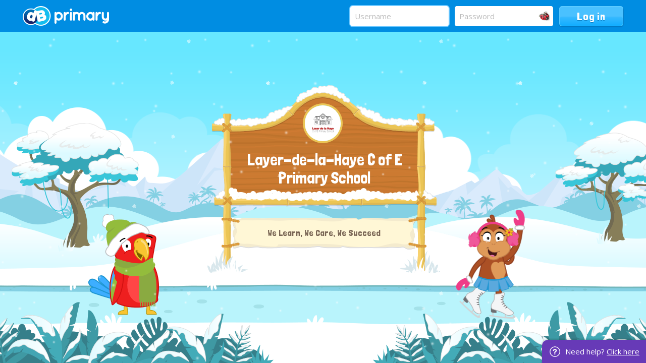

--- FILE ---
content_type: text/css
request_url: https://layer-de-la-haye.essex.sch.uk/service/util/custom/themecss?path=primary/ks1&skin=standard&style=blue&actionUrl=/service/util/custom&stage=login&browser=Chrome&version=95-555
body_size: 5204
content:
@media print{body{background-image:none !important}.doNotPrint{display:none}input[type=submit]{display:none !important}.action-panel,.portlet-admin-corner,.portlet-top-decoration,.portlet-bottom-decoration,.panel-top-decoration,.panel-bottom-decoration,.btn-container{background:none !important;box-shadow:none !important;display:none !important}.portlet-left-decoration,.portlet-right-decoration,.portlet-content,.portlet-box,.panel-left-decoration,.panel-right-decoration{border:0 none !important;box-shadow:none !important;background:none !important;padding:0 !important}.portlet-container{border:0 none !important;background:none !important;box-shadow:none !important;margin:0 !important}.portlet-box{border:0 none !important;background:none !important;box-shadow:none !important;border:none !important}.content-panel.panel-container{border:0 none !important;background:none !important;box-shadow:none !important;border:none !important}.app-container,.portlet-container,.page-container,div.floatingPanel.floatingMail,.mailDisplayPanel,#contentWrapper{overflow:visible !important;position:static !important}}html,body,div,span,applet,object,iframe,h1,h2,h3,h4,h5,h6,p,blockquote,pre,a,abbr,acronym,address,big,cite,code,del,dfn,em,img,ins,kbd,q,s,samp,small,strike,strong,sub,sup,tt,var,b,u,i,center,dl,dt,dd,ol,ul,li,form,label,legend,caption,tbody,tfoot,thead,tr,th,td,article,aside,canvas,details,embed,figure,figcaption,footer,header,hgroup,menu,nav,output,ruby,section,summary,time,mark,audio,video{margin:0;padding:0;outline:0 none}html{height:100%}body{line-height:1.2;font-family:SassoonSans,Arial,Helvetica,sans-serif}ol,ul{list-style:none}p{margin:1em 0}label{font-weight:bold}img{border:0}a.hover:link,a.hover:visited{text-decoration:none;color:#000}a.hover:hover{text-decoration:underline}a.decorated{text-decoration:underline !important}a.decoration:link,a.decoration:visited,a.decoration:focus,a.decoration:hover,a.decoration:active{text-decoration:underline;color:#000}.structural{position:absolute;left:-9999px}.cropped{overflow:hidden;padding-bottom:2px}.template{display:none}blockquote{font-style:italic;padding:2px 8px 2px 20px;border-left:solid #ccc 5px;margin:2em}@-webkit-keyframes loadingSpinner{0%{-webkit-transform:rotate(0)}100%{-webkit-transform:rotate(360deg)}}@keyframes loadingSpinner{0%{transform:rotate(0)}100%{transform:rotate(360deg)}}.loading svg{-webkit-animation:loadingSpinner 700ms linear infinite;animation:loadingSpinner 700ms linear infinite}.moderation-toggle-holder{box-sizing:border-box;display:block;position:absolute;width:200px;height:34px;text-align:right;padding-right:75px;z-index:100;line-height:34px}#mod-btn{box-sizing:border-box;display:block;position:absolute;width:70px;height:34px;background-color:white;border-radius:50px;border:2px solid;right:0;top:0;text-align:left;text-indent:10px;line-height:30px}#mod-btn:hover{cursor:pointer}#mod-btn:after{content:"";position:absolute;display:block;width:24px;height:24px;border-radius:100%;top:3px;right:3px}#mod-btn.moderation-on{border-color:#90e19b}#mod-btn.moderation-off{border-color:#d34b4b;text-indent:31px}#mod-btn.moderation-on:after{background-color:#90e19b}#mod-btn.moderation-off:after{background-color:#d34b4b;right:39px}@font-face{font-family:'SassoonSans';src:url('/service/util/custom/fonts/sassosan-webfont.eot');src:url('/service/util/custom/fonts/sassosan-webfont.eot?#iefix') format('embedded-opentype'),url('/service/util/custom/fonts/sassosan-webfont.woff') format('woff'),url('/service/util/custom/fonts/sassosan-webfont.ttf') format('truetype'),url('/service/util/custom/fonts/sassosan-webfont.svg#SassoonSansRgRegular') format('svg');font-weight:normal;font-style:normal}@font-face{font-family:'SassoonSans';src:url('/service/util/custom/fonts/sassosanbol-webfont.eot');src:url('/service/util/custom/fonts/sassosanbol-webfont.eot?#iefix') format('embedded-opentype'),url('/service/util/custom/fonts/sassosanbol-webfont.woff') format('woff'),url('/service/util/custom/fonts/sassosanbol-webfont.ttf') format('truetype'),url('/service/util/custom/fonts/sassosanbol-webfont.svg#SassoonSansRgBold') format('svg');font-weight:900;font-style:normal}@font-face{font-family:'SassoonSans';src:url('/service/util/custom/fonts/sassosanmed-webfont.eot');src:url('/service/util/custom/fonts/sassosanmed-webfont.eot?#iefix') format('embedded-opentype'),url('/service/util/custom/fonts/sassosanmed-webfont.woff') format('woff'),url('/service/util/custom/fonts/sassosanmed-webfont.ttf') format('truetype'),url('/service/util/custom/fonts/sassosanmed-webfont.svg#SassoonSansMdRegular') format('svg');font-weight:bold;font-style:normal}@font-face{font-family:'SassoonSansBolder';src:url('/service/util/custom/fonts/sassosanmed-webfont.eot');src:url('/service/util/custom/fonts/sassosanmed-webfont.eot?#iefix') format('embedded-opentype'),url('/service/util/custom/fonts/sassosanmed-webfont.woff') format('woff'),url('/service/util/custom/fonts/sassosanmed-webfont.ttf') format('truetype'),url('/service/util/custom/fonts/sassosanmed-webfont.svg#SassoonSansMdRegular') format('svg');font-weight:normal}@font-face{font-family:'SassoonSansSlope';src:url('/service/util/custom/fonts/sassosanslomed-webfont.eot');src:url('/service/util/custom/fonts/sassosanslomed-webfont.eot?#iefix') format('embedded-opentype'),url('/service/util/custom/fonts/sassosanslomed-webfont.woff') format('woff'),url('/service/util/custom/fonts/sassosanslomed-webfont.ttf') format('truetype'),url('/service/util/custom/fonts/sassosanslomed-webfont.svg#SassoonSansSlopeMdRegular') format('svg');font-weight:normal;font-style:normal}@font-face{font-family:'SassoonSansSlope';src:url('/service/util/custom/fonts/sassosanslobol-webfont.eot');src:url('/service/util/custom/fonts/sassosanslobol-webfont.eot?#iefix') format('embedded-opentype'),url('/service/util/custom/fonts/sassosanslobol-webfont.woff') format('woff'),url('/service/util/custom/fonts/sassosanslobol-webfont.ttf') format('truetype'),url('/service/util/custom/fonts/sassosanslobol-webfont.svg#SassoonSansSlopeRgBold') format('svg');font-weight:bold;font-style:normal}@font-face{font-family:'SassoonSansSlope';src:url('/service/util/custom/fonts/sassosanslo-webfont.eot');src:url('/service/util/custom/fonts/sassosanslo-webfont.eot?#iefix') format('embedded-opentype'),url('/service/util/custom/fonts/sassosanslo-webfont.woff') format('woff'),url('/service/util/custom/fonts/sassosanslo-webfont.ttf') format('truetype'),url('/service/util/custom/fonts/sassosanslo-webfont.svg#SassoonSansSlopeRgRegular') format('svg');font-weight:100;font-style:normal}@font-face{font-family:'SassoonInfant';src:url('/service/util/custom/fonts/sassooninfant-webfont.eot');src:url('/service/util/custom/fonts/sassooninfant-webfont.eot?#iefix') format('embedded-opentype'),url('/service/util/custom/fonts/sassooninfant-webfont.woff') format('woff'),url('/service/util/custom/fonts/sassooninfant-webfont.ttf') format('truetype'),url('/service/util/custom/fonts/sassooninfant-webfont.svg#SassoonInfantRgRegular') format('svg');font-weight:normal;font-style:normal}@font-face{font-family:'SassoonInfantLine';src:url('/service/util/custom/fonts/sassooninfantline-webfont.eot');src:url('/service/util/custom/fonts/sassooninfantline-webfont.eot?#iefix') format('embedded-opentype'),url('/service/util/custom/fonts/sassooninfantline-webfont.woff') format('woff'),url('/service/util/custom/fonts/sassooninfantline-webfont.ttf') format('truetype'),url('/service/util/custom/fonts/sassooninfantline-webfont.svg#SassoonInfantLineRegular') format('svg');font-weight:normal;font-style:normal}@font-face{font-family:'SassoonInfant';src:url('/service/util/custom/fonts/sassoinfbol-webfont.eot');src:url('/service/util/custom/fonts/sassoinfbol-webfont.eot?#iefix') format('embedded-opentype'),url('/service/util/custom/fonts/sassoinfbol-webfont.woff') format('woff'),url('/service/util/custom/fonts/sassoinfbol-webfont.ttf') format('truetype'),url('/service/util/custom/fonts/sassoinfbol-webfont.svg#SassoonInfantRgBold') format('svg');font-weight:900;font-style:normal}@font-face{font-family:'SassoonInfant';src:url('/service/util/custom/fonts/sassoinfmed-webfont.eot');src:url('/service/util/custom/fonts/sassoinfmed-webfont.eot?#iefix') format('embedded-opentype'),url('/service/util/custom/fonts/sassoinfmed-webfont.woff') format('woff'),url('/service/util/custom/fonts/sassoinfmed-webfont.ttf') format('truetype'),url('/service/util/custom/fonts/sassoinfmed-webfont.svg#SassoonInfantMdMedium') format('svg');font-weight:bold;font-style:normal}::-webkit-selection{background:#cbe8ff}::-moz-selection{background:#cbe8ff}::-ms-selection{background:#cbe8ff}::selection{background:#cbe8ff}::-webkit-input-placeholder{color:#BBB}:-moz-placeholder{color:#BBB}::-moz-placeholder{color:#BBB}:-ms-input-placeholder{color:#BBB}.input_login:-ms-clear{display:none}.input_login::-ms-clear{display:none}*,*:before,*:after{box-sizing:border-box;color:#444;line-height:1.6;font-family:'Open Sans',sans-serif;font-size:15px;outline:0 none}html,body{margin:0;padding:0}.login-icon{background-size:40px;height:40px;width:40px;font-size:0;margin-right:14px;text-indent:-3000em}.login-icon.google{background-image:url(/service/util/custom/images/primary/login/2014/google-icon.png)}.login-icon.office-365{background-image:url(/service/util/custom/images/primary/login/2014/office365-icon.png)}.login-icon.n4l{background-image:url(/service/util/custom/images/primary/login/2014/n4l-icon.png)}.login-icon.dbOAuth{background-image:url(/service/util/custom/images/primary/login/2014/n4l-icon.png)}.removePasswordMask{cursor:pointer;display:block;position:absolute;width:25px;height:22px;background:transparent url(/service/util/custom/images/primary/login/2014/eye.png) no-repeat 0 0;top:8px;right:18px;background-position:-25px 0}.removePasswordMask.smartmode:hover{background-position:-25px 0}.removePasswordMask.smartmode{background-position:0 0}.removePasswordMask:hover{background-position:0 0}body.user_background .background_overlay{background-image:none}.login_title_content{position:absolute;left:50%;width:360px;margin-left:-180px;text-align:center;bottom:462px;display:block;z-index:9999}.login_title_content *{font-family:'Londrina Solid',cursive}#school_logo{position:absolute;top:-34px;left:144px;border-radius:100px;height:71px;background:#FFF}#schoolTitle{position:absolute;left:3px;right:10px;top:41px;width:100%;display:table;height:102px}#schoolTitle a{color:#FFF;font-size:32px;line-height:36px;display:table-cell;vertical-align:middle;text-decoration:none}#schoolTitle a:hover{text-decoration:underline}.sub-title{background:url(/service/util/custom/images/primary/login/2014/summer/tag_banner.png) no-repeat 0 0;position:absolute;top:147px;left:-24px;width:406px;height:68px;padding-bottom:6px;display:table;overflow:hidden}.sub-title>span{display:table-cell;vertical-align:middle;text-align:center;width:100%;font-size:18px;line-height:22px;color:#7a6655;padding:0 34px}#login_background{position:absolute;overflow:hidden;width:100%;top:0;height:100%;z-index:-101;background:#cde8f8;right:0;left:0}.top-bar{background:#008de2;height:63px;left:0;position:absolute;right:0;top:0}.top-bar .wrapper{max-width:1220px;margin:0 auto}.top-bar .wrapper>.grid_12{margin:0 15px;position:relative}.top-bar .wrapper>.grid_12:after{content:" ";clear:both;display:table}.top-bar .wrapper .left{float:left}.top-bar .wrapper .right{float:right}.top-bar .logo{display:block;position:absolute;top:12px;left:0;width:171px}.top-bar .logo>img{max-width:100%;outline:0 none;border:0 none}body.noplatform .top-bar .logo{background:url(/service/util/custom/noplatform/images/hub-logo-retina.png) no-repeat;background-size:cover;height:40px;width:132px;top:11px}body.noplatform .top-bar .logo img{display:none}.top-bar .login-form{position:absolute;right:0;top:12px}.top-bar .login-form .inputs,.top-bar .login-form .actions{position:relative}.top-bar .login-form *{float:left}#login_error{background:#ff8d0b;position:fixed;left:0;color:#fff;right:0;padding:13px 15px;top:63px;text-align:center}#login_error>span{float:none;color:#fff}.top-bar .login-form .inputs input{border:0 none;box-shadow:0 0 0 50px #FFF inset;background:#FFF;padding:8px 9px;outline:0 none;margin:0 12px 0 0;height:40px;border-radius:5px;width:195px}.top-bar .picture-login-link{background:#fff;position:absolute;top:30px;right:-119px;width:140px;text-align:center;visibility:hidden;opacity:0;-webkit-transition:all 350ms;-moz-transition:all 350ms;transition:all 350ms;border-radius:16px;box-shadow:-2px -2px 2px rgba(0,0,0,0.1) inset;text-decoration:none;color:rgba(0,0,0,0);height:110px;width:115px}.top-bar .picture-login-link:after{content:" ";position:absolute;top:-18px;left:50%;margin-left:-10px;border:10px solid rgba(0,0,0,0);border-bottom:10px solid #fff}.top-bar .picture-login-link:before{background-repeat:no-repeat;background-position:center;background-size:90px;content:" ";position:absolute;top:0;left:0;right:0;bottom:0;border-radius:100px;-webkit-animation:pulseOpacity 1.5s infinite;-moz-animation:pulseOpacity 1.5s infinite;animation:pulseOpacity 1.5s infinite}.top-bar .picture-login-link.animals:before{background-image:url(/service/util/custom/images/primary/login/2014/animals-picture-login-90x90.png)}.top-bar .picture-login-link.hcshapes:before{background-image:url(/service/util/custom/images/primary/login/2014/shapes-picture-login-90x90.png)}.top-bar .picture-login-link.fruit:before{background-image:url(/service/util/custom/images/primary/login/2014/fruits-picture-login-90x90.png)}@media only screen and (-webkit-min-device-pixel-ratio:2),only screen and (min--moz-device-pixel-ratio:2),only screen and (-o-min-device-pixel-ratio:2/1),only screen and (min-device-pixel-ratio:2),only screen and (min-resolution:192dpi),only screen and (min-resolution:2dppx){.top-bar .picture-login-link.animals:before{background-image:url(/service/util/custom/images/primary/login/2014/animals-picture-login-180x180.png)}.top-bar .picture-login-link.hcshapes:before{background-image:url(/service/util/custom/images/primary/login/2014/shapes-picture-login-180x180.png)}.top-bar .picture-login-link.fruit:before{background-image:url(/service/util/custom/images/primary/login/2014/fruits-picture-login-180x180.png)}}@-webkit-keyframes pulseOpacity{0%,100%{opacity:1}50%{opacity:.35}}@-moz-keyframes pulseOpacity{0%,100%{opacity:1}50%{opacity:.35}}@keyframes pulseOpacity{0%,100%{opacity:1}50%{opacity:.35}}.top-bar .picture-login-link.active{visibility:visible;opacity:1;top:70px}.top-bar .picture-login-link.active ~ .input_login,.top-bar .picture-login-link.active ~ .removePasswordMask{-webkit-transition:450ms all;-moz-transition:450ms all;transition:450ms all;opacity:.45;pointer-events:none;color:transparent !important}.top-bar .login-form .inputs input#password{font-size:18px}.top-bar .login-form .inputs input.myTextField{padding-right:33px}.top-bar .login-form .inputs input:active,.top-bar .login-form .inputs input:focus{background:#FFF;box-shadow:0 0 0 50px #FFF inset,0 0 0 2px #6dc8ff}.top-bar .login-form .actions input{cursor:pointer;background:#3bbbff;background:linear-gradient(to bottom,#3bbbff 0%,#3bbbff 50%,#0facff 100%);box-shadow:0 21px rgba(91,199,255,0.5) inset,0 1px 1px 1px #5fceff inset,0 -1px 0 #3ac3ff inset,0 1px 1px 1px #007ac5;text-shadow:0 1px #0b7ec3;color:#FFF;background-size:133px;font-family:'Londrina Solid',cursive;font-weight:400 !important;border:0 none;height:40px;outline:0 none;font-size:22px;border-radius:6px;padding:0 35px;letter-spacing:.8px;transition:box-shadow 200ms linear}.no-touch .top-bar .login-form .actions input:hover{box-shadow:0 40px rgba(83,197,255,0.53) inset,0 0 1px 1px #c6eeff inset,0 -1px 0 #5fceff inset,0 1px 1px 1px #007ac5}.top-bar .login-form .logging-in-animation .actions input,.top-bar .login-form .logging-in-animation .actions input:hover{box-shadow:0 40px rgba(75,176,228,0.53) inset,0 0 0 1px #9ce2ff inset,0 -1px 0 #0081ba inset,0 0 1px 0 #007ac5;color:rgba(255,255,255,0);text-shadow:0 1px rgba(11,126,195,0);cursor:default}.top-bar .login-form .loading{display:none}.top-bar .login-form .logging-in-animation .loading{display:block}.top-bar .login-form .loading svg path{fill:#FFF}#parallax{position:absolute;overflow:hidden;width:100%;height:100%;z-index:-100;bottom:0;margin:0;padding:0;border:0}div.overlay{position:absolute;width:6440px;height:100%;background-color:rgba(0,0,0,0);background-repeat:no-repeat;background-position:center bottom}html.touch div.overlay{width:100%}.season #login_background{background-position:center center}.season #login_background>div{position:absolute;background-position:center bottom;background-repeat:repeat-x;height:100%;width:100%;bottom:235px}.season.spring #login_background{background:url(/service/util/custom/images/primary/login/2014/spring/sky.png)}.season.spring #login_background>div{background-image:url(/service/util/custom/images/primary/login/2014/spring/clouds.png)}.season.spring #login-overlay6{background-image:url(/service/util/custom/images/primary/login/2014/spring/layer6.png)}.season.spring #login-overlay5{background-image:url(/service/util/custom/images/primary/login/2014/spring/layer5.png)}.season.spring #login-overlay4{background-image:url(/service/util/custom/images/primary/login/2014/spring/layer4.png);top:-178px}.season.spring #login-overlay3{background-image:url(/service/util/custom/images/primary/login/2014/spring/layer3.png);top:-182px}.season.spring #login-overlay2{background-image:url(/service/util/custom/images/primary/login/2014/spring/layer2.png);top:-192px}.season.spring #login-overlay1{background-image:url(/service/util/custom/images/primary/login/2014/spring/layer1.png);top:-34px}.season.summer #login_background{background:url(/service/util/custom/images/primary/login/2014/summer/sky.png)}.season.summer #login_background>div{background-image:url(/service/util/custom/images/primary/login/2014/summer/clouds.png)}.season.summer #login-overlay6{background-image:url(/service/util/custom/images/primary/login/2014/summer/layer6.png)}.season.summer #login-overlay5{background-image:url(/service/util/custom/images/primary/login/2014/summer/layer5.png)}.season.summer #login-overlay4{background-image:url(/service/util/custom/images/primary/login/2014/summer/layer4.png);top:-178px}.season.summer #login-overlay3{background-image:url(/service/util/custom/images/primary/login/2014/summer/layer3.png);top:-182px}.season.summer #login-overlay2{background-image:url(/service/util/custom/images/primary/login/2014/summer/layer2.png);top:-192px}.season.summer #login-overlay1{background-image:url(/service/util/custom/images/primary/login/2014/summer/layer1.png);top:-34px}.season.autumn #login_background{background:url(/service/util/custom/images/primary/login/2014/autumn/sky.png)}.season.autumn #login_background>div{background-image:url(/service/util/custom/images/primary/login/2014/autumn/clouds.png)}.season.autumn #login-overlay6{background-image:url(/service/util/custom/images/primary/login/2014/autumn/layer6.png)}.season.autumn #login-overlay5{background-image:url(/service/util/custom/images/primary/login/2014/autumn/layer5.png)}.season.autumn #login-overlay4{background-image:url(/service/util/custom/images/primary/login/2014/autumn/layer4.png);top:-178px}.season.autumn #login-overlay3{background-image:url(/service/util/custom/images/primary/login/2014/autumn/layer3.png);top:-182px}.season.autumn #login-overlay2{background-image:url(/service/util/custom/images/primary/login/2014/autumn/layer2.png);top:-192px}.season.autumn #login-overlay1{background-image:url(/service/util/custom/images/primary/login/2014/autumn/layer1.png);top:-34px}.season.autumn .leaf-animation{overflow:hidden;position:absolute;top:0;right:0;bottom:0;left:0;pointer-events:none}@-webkit-keyframes leaf-movement{0%{left:-100px;-webkit-animation-timing-function:ease-out}100%{left:120%;-webkit-animation-timing-function:ease-in}}@-webkit-keyframes leaf-movement{0%{left:-100px;-webkit-animation-timing-function:ease-out;animation-timing-function:ease-out}100%{left:120%;-webkit-animation-timing-function:ease-in;animation-timing-function:ease-in}}@keyframes leaf-movement{0%{left:-100px;-webkit-animation-timing-function:ease-out;animation-timing-function:ease-out}100%{left:120%;-webkit-animation-timing-function:ease-in;animation-timing-function:ease-in}}.season.autumn .leaf-movement{-webkit-animation:leaf-movement 10s linear infinite;animation:leaf-movement 10s linear infinite;position:absolute;left:-100px;top:50%;margin-top:-100px;height:100px;width:100px}@-webkit-keyframes leaf-path{0%{-webkit-transform:rotate(0turn) scale(0);-webkit-animation-timing-function:ease-out}30%{-webkit-transform:rotate(1turn) scale(1);-webkit-animation-timing-function:ease}100%{-webkit-transform:rotate(2turn) scale(0);-webkit-animation-timing-function:ease-in}}@keyframes leaf-path{0%{-webkit-transform:rotate(0turn) scale(0);transform:rotate(0turn) scale(0);-webkit-animation-timing-function:ease-out;animation-timing-function:ease-out}30%{-webkit-transform:rotate(1turn) scale(1);transform:rotate(1turn) scale(1);-webkit-animation-timing-function:ease;animation-timing-function:ease}100%{-webkit-transform:rotate(2turn) scale(0);transform:rotate(2turn) scale(0);-webkit-animation-timing-function:ease-in;animation-timing-function:ease-in}}.season.autumn .leaf-path{-webkit-animation:leaf-path 10s linear infinite;animation:leaf-path 10s linear infinite;-webkit-transform:rotate(0turn) scale(0);-ms-transform:rotate(0turn) scale(0);transform:rotate(0turn) scale(0);-webkit-transform-origin:400% center;-ms-transform-origin:400% center;transform-origin:400% center;position:absolute;left:-100px;top:50%;margin-top:-100px;height:100px;width:100px}.season.autumn .leaf-path.one{-webkit-transform-origin:100% center;-ms-transform-origin:100% center;transform-origin:100% center;-webkit-animation-delay:.35s;animation-delay:.35s;margin-top:0}.season.autumn .leaf-path.two{-webkit-transform-origin:0 center;-ms-transform-origin:0 center;transform-origin:0 center;-webkit-animation-delay:.7s;animation-delay:.7s;margin-top:100px}.season.autumn .leaf-path.three{-webkit-transform-origin:200% center;-ms-transform-origin:200% center;transform-origin:200% center;-webkit-animation-delay:1s;animation-delay:1s;margin-top:200px}@-webkit-keyframes leaf-steps{from{background-position:0 0}to{background-position:-1800px 0}}@keyframes leaf-steps{from{background-position:0 0}to{background-position:-1800px 0}}.season.autumn .leaf-steps{background:url(/service/util/custom/images/primary/login/2014/autumn/leaves.png);height:100px;width:100px;-webkit-animation:leaf-steps 2s steps(18) infinite;animation:leaf-steps 2s steps(18) infinite}.season.autumn .leaf-path.one .leaf-steps{background:url(/service/util/custom/images/primary/login/2014/autumn/leaves1.png)}.season.autumn .leaf-path.two .leaf-steps{background:url(/service/util/custom/images/primary/login/2014/autumn/leaves2.png)}.season.autumn .leaf-path.three .leaf-steps{background:url(/service/util/custom/images/primary/login/2014/autumn/leaves3.png)}@-webkit-keyframes leaf-fall{0%{-webkit-transform:translateY(0)}45%{-webkit-transform:translateY(180px)}100%{-webkit-transform:translateY(180px)}}@keyframes leaf-fall{0%{-webkit-transform:translateY(0);transform:translateY(0)}45%{-webkit-transform:translateY(180px);transform:translateY(180px)}100%{-webkit-transform:translateY(180px);transform:translateY(180px)}}.season.autumn .leaf-fall{-webkit-animation:leaf-fall 5s linear infinite;animation:leaf-fall 5s linear infinite;position:absolute;bottom:190px;right:2595px;height:50px;width:50px}@-webkit-keyframes leaf-rotate{0%{-webkit-transform:rotate(0)}10%{-webkit-transform:rotate(-90deg)}20%{-webkit-transform:rotate(90deg)}30%{-webkit-transform:rotate(-90deg)}40%{-webkit-transform:rotate(90deg);opacity:1}50%{-webkit-transform:rotate(0);opacity:0}100%{-webkit-transform:rotate(0);opacity:0}}@keyframes leaf-rotate{0%{-webkit-transform:rotate(0);transform:rotate(0)}10%{-webkit-transform:rotate(-90deg);transform:rotate(-90deg)}20%{-webkit-transform:rotate(90deg);transform:rotate(90deg)}30%{-webkit-transform:rotate(-90deg);transform:rotate(-90deg)}40%{-webkit-transform:rotate(90deg);transform:rotate(90deg);opacity:1}50%{-webkit-transform:rotate(0);transform:rotate(0);opacity:0}100%{-webkit-transform:rotate(0);transform:rotate(0);opacity:0}}.season.autumn .leaf-rotate{-webkit-animation:leaf-rotate 5s ease infinite;animation:leaf-rotate 5s ease infinite;-webkit-transform-origin:top center;-ms-transform-origin:top center;transform-origin:top center;position:absolute;top:0;left:0;height:50px;width:50px}@-webkit-keyframes leaf-sprite{0%{background-position:0 0}2.5%{background-position:-50px 0}5%{background-position:-100px 0}7.5%{background-position:-150px 0}10%{background-position:-200px 0}95%{background-position:-200px 0}100%{background-position:-250px 0}}@keyframes leaf-sprite{0%{background-position:0 0}2.5%{background-position:-50px 0}5%{background-position:-100px 0}7.5%{background-position:-150px 0}10%{background-position:-200px 0}95%{background-position:-200px 0}100%{background-position:-250px 0}}.season.autumn .leaf-sprite{background:url(/service/util/custom/images/primary/login/2014/autumn/red_leaf_falling_sprite.png);height:50px;width:50px;-webkit-animation:leaf-sprite 5s step-start infinite;animation:leaf-sprite 5s step-start infinite}.season.winter #login_background{background:url(/service/util/custom/images/primary/login/2014/winter/sky.png)}.season.winter #login_background>div{background-image:url(/service/util/custom/images/primary/login/2014/winter/clouds.png)}.season.winter #login-overlay6{background-image:url(/service/util/custom/images/primary/login/2014/winter/layer6.png)}.season.winter #login-overlay5{background-image:url(/service/util/custom/images/primary/login/2014/winter/character-bg-layer-png);outline:20px solid red}.season.winter #login-overlay5::before,.season.winter #login-overlay5::after{content:"";display:block;position:absolute;bottom:70px;height:275px}@-webkit-keyframes chipCycle{0%,30%,74%,91%{-webkit-transform:translate(0,0);transform:translate(0,0);background-position:0 0;-webkit-animation-timing-function:steps(6,end);animation-timing-function:steps(6,end)}5%,8.5%,35%,38.5%,79%,87.5%{-webkit-transform:translate(-20px,0);transform:translate(-20px,0);background-position:-1650px 0;-webkit-animation-timing-function:steps(3,end);animation-timing-function:steps(3,end)}11%,41%,90%{-webkit-transform:translate(0,0);transform:translate(0,0);background-position:-2475px 0}}@keyframes chipCycle{0%,30%,74%,91%{-webkit-transform:translate(0,0);transform:translate(0,0);background-position:0 0;-webkit-animation-timing-function:steps(6,end);animation-timing-function:steps(6,end)}5%,8.5%,35%,38.5%,79%,87.5%{-webkit-transform:translate(-20px,0);transform:translate(-20px,0);background-position:-1650px 0;-webkit-animation-timing-function:steps(3,end);animation-timing-function:steps(3,end)}11%,41%,90%{-webkit-transform:translate(0,0);transform:translate(0,0);background-position:-2475px 0}}@-webkit-keyframes digitCycle{0%,5.01%,8%,13.01%,27%,32.01%,40%,45.01%,53%,58.01%,75%,80.01%{background-position:0 0;-webkit-transform:translate(0,0);transform:translate(0,0)}1.25%,9.25%,28.25%,41.25%,54.25%,76.25%{-webkit-transform:translate(10px,0);transform:translate(10px,0)}3.75%,11.75%,30.75%,43.75%,56.75%,78.75%{-webkit-transform:translate(-10px,0);transform:translate(-10px,0)}5%,13%,32%,45%,58%,80%{background-position:-2035px 0;-webkit-transform:translate(0,0);transform:translate(0,0)}}@keyframes digitCycle{0%,5.01%,8%,13.01%,27%,32.01%,40%,45.01%,53%,58.01%,75%,80.01%{background-position:0 0;-webkit-transform:translate(0,0);transform:translate(0,0)}1.25%,9.25%,28.25%,41.25%,54.25%,76.25%{-webkit-transform:translate(10px,0);transform:translate(10px,0)}3.75%,11.75%,30.75%,43.75%,56.75%,78.75%{-webkit-transform:translate(-10px,0);transform:translate(-10px,0)}5%,13%,32%,45%,58%,80%{background-position:-2035px 0;-webkit-transform:translate(0,0);transform:translate(0,0)}}.season.winter #login-overlay5::before{width:275px;left:calc(50% - 500px);background-image:url(/service/util/custom/images/primary/login/2014/winter/chip_slip_sprite.png);background-position:0 0;transform:translate(0,0);animation:chipCycle 19s step-end infinite}.season.winter #login-overlay5::after{width:185px;background-image:url(/service/util/custom/images/primary/login/2014/winter/digit_ice_skating_sprite.png);background-position:0 0;transform:translate(0,0);left:calc(50% + 250px);animation:digitCycle 30.1s steps(11,end) infinite 1.8s}.season.winter #login-overlay4{background-image:url(/service/util/custom/images/primary/login/2014/winter/layer4.png);top:-178px}.season.winter #login-overlay3{background-image:url(/service/util/custom/images/primary/login/2014/winter/layer3.png);top:-182px}.season.winter #login-overlay2{background-image:url(/service/util/custom/images/primary/login/2014/winter/layer2.png);top:-192px}.season.winter #login-overlay1{background-image:url(/service/util/custom/images/primary/login/2014/winter/layer1.png);top:-34px}.season.winter .animation{background:0;background-image:url('/service/util/custom/images/primary/login/2014/winter/snow1.png'),url('/service/util/custom/images/primary/login/2014/winter/snow2.png'),url('/service/util/custom/images/primary/login/2014/winter/snow3.png');height:100%;left:0;position:absolute;top:0;width:100%;z-index:1}@-webkit-keyframes snowing{0%{background-position:0 0,0 0,0 0}50%{background-position:500px 500px,100px 200px,-100px 150px}100%{background-position:500px 1000px,200px 400px,-100px 300px}}@keyframes snowing{0%{background-position:0 0,0 0,0 0}50%{background-position:500px 500px,100px 200px,-100px 150px}100%{background-position:500px 1000px,200px 400px,-100px 300px}}@media screen and (max-width:900px){.top-bar .logo{overflow:hidden;width:56px}.top-bar .logo>img{max-width:none;width:171px}}@media screen and (max-width:800px){.top-bar .login-form>a{position:absolute;top:60px;right:0;margin:0}.top-bar .login-form>a+a{right:52px}}@media screen and (max-width:652px){.top-bar .login-form .actions input{padding:0 15px}}@media screen and (min-width:1920px){div.overlay{background-repeat:repeat-x}}

--- FILE ---
content_type: text/javascript
request_url: https://layer-de-la-haye.essex.sch.uk/js/compiled/login.parallax.password-9.5.js
body_size: 3407
content:
(function(a,n){function e(a,c){function f(){d.frameCount++;a.call(d)}var d=this,b;this.frameDuration=c||25;this.frameCount=-1;this.start=function(){f();b=setInterval(f,this.frameDuration)};this.stop=function(){clearInterval(b);b=null}}function p(){var c=a.event.special.frame.handler,e=a.Event("frame"),f=this.array,d=f.length;for(e.frameCount=this.frameCount;d--;)c.call(f[d],e)}var c;a.event.special.frame||(a.event.special.frame={setup:function(a,n){if(c)c.array.push(this);else{c=new e(p,a&&a.frameDuration);
c.array=[this];var f=setTimeout(function(){c.start();clearTimeout(f);f=null},0)}},teardown:function(a){a=c.array;for(var e=a.length;e--;)if(a[e]===this){a.splice(e,1);break}0===a.length&&(c.stop(),c=n)},handler:function(c){a.event.handle?a.event.handle.apply(this,arguments):a.event.dispatch.apply(this,arguments)}})})(jQuery);(function(a,n){function e(a){return"boolean"===typeof a?a:!!parseFloat(a)}function p(a){return h.percent.exec(a)?parseFloat(a)/100:a}function c(a,f){var d=[e(a.xparallax),e(a.yparallax)];this.ontarget=!1;this.decay=a.decay;this.pointer=f||[.5,.5];this.update=function(a,f){if(this.ontarget)this.pointer=a;else if((!d[0]||m(a[0]-this.pointer[0])<f[0])&&(!d[1]||m(a[1]-this.pointer[1])<f[1]))this.ontarget=!0,this.pointer=a;else{for(var b=[],l=2;l--;)d[l]&&(b[l]=a[l]+this.decay*(this.pointer[l]-a[l]));
this.pointer=b}}}function k(f,d){var b=this,c=f instanceof a?f:a(f),v=[e(d.xparallax),e(d.yparallax)],w=0,l;this.pointer=[0,0];this.active=!1;this.activeOutside=d&&d.activeOutside||!1;this.update=function(a){var f=this.pos,d=this.size,b=[],c=2;if(0<w){2===w&&(w=0,l&&(a=l));for(;c--;)v[c]&&(b[c]=(a[c]-f[c])/d[c],b[c]=0>b[c]?0:1<b[c]?1:b[c]);this.active=!0;this.pointer=b}else this.active=!1};this.updateSize=function(){var a=c.width(),f=c.height();b.size=[a,f];b.threshold=[1/a,1/f]};this.updatePos=function(){var a=
c.offset()||{left:0,top:0},f=parseInt(c.css("borderLeftWidth"))+parseInt(c.css("paddingLeft")),d=parseInt(c.css("borderTopWidth"))+parseInt(c.css("paddingTop"));b.pos=[a.left+f,a.top+d]};a(window).bind("resize.parallax",b.updateSize).bind("resize.parallax",b.updatePos);c.bind("mouseenter.parallax",function(a){w=1}).bind("mouseleave.parallax",function(a){w=2;l=[a.pageX,a.pageY]});this.updateSize();this.updatePos()}function u(a,f){var d=[],c=[],v=[],e=[];this.update=function(f){for(var b=[],h,g,r=2,
q={};r--;)c[r]&&(b[r]=c[r]*f[r]+v[r],d[r]?(h=e[r],g=-1*b[r]):(h=100*b[r]+"%",g=b[r]*this.size[r]*-1),0===r?(q.left=h,q.marginLeft=g):(q.top=h,q.marginTop=g));a.css(q)};this.setParallax=function(a,m,t,g){a=[a||f.xparallax,m||f.yparallax];t=[t||f.xorigin,g||f.yorigin];for(g=2;g--;)d[g]=h.px.test(a[g]),"string"===typeof t[g]&&(t[g]=t[g]===n?1:b[t[g]]||p(t[g])),d[g]?(c[g]=parseInt(a[g]),v[g]=t[g]*(this.size[g]-c[g]),e[g]=100*t[g]+"%"):(c[g]=!0===a[g]?1:p(a[g]),v[g]=c[g]?t[g]*(1-c[g]):0)};this.getPointer=
function(){for(var f=a.offsetParent(),b=a.position(),e=[],g=[],q=2;q--;)e[q]=d[q]?0:b[0===q?"left":"top"]/(f[0===q?"outerWidth":"outerHeight"]()-this.size[q]),g[q]=(e[q]-v[q])/c[q];return g};this.setSize=function(f,d){this.size=[f||a.outerWidth(),d||a.outerHeight()]};this.setSize(f.width,f.height);this.setParallax(f.xparallax,f.yparallax,f.xorigin,f.yorigin)}function f(f){var d=a(this),b=f.data,c=d.data("parallax"),e=b.port,h=b.mouse,l=c.mouse;b.timeStamp!==f.timeStamp&&(b.timeStamp=f.timeStamp,e.update(x),
!e.active&&h.ontarget||h.update(e.pointer,e.threshold));l?(l.update(c.freeze?c.freeze.pointer:e.pointer,e.threshold),l.ontarget&&(delete c.mouse,c.freeze&&d.unbind("frame.parallax").addClass(b.freezeClass)),h=l):h.ontarget&&!e.active&&d.unbind("frame.parallax");c.layer.update(h.pointer)}var d={mouseport:"body",xparallax:!0,yparallax:!0,xorigin:.5,yorigin:.5,decay:.66,frameDuration:30,freezeClass:"freeze"},b={left:0,top:0,middle:.5,center:.5,right:1,bottom:1},h={px:/^\d+\s?px$/,percent:/^\d+\s?%$/},
m=Math.abs,x=[0,0];a.fn.parallax=function(b){var e=a.extend({},a.fn.parallax.options,b),h=arguments,m=this;e.mouseport instanceof a||(e.mouseport=a(e.mouseport));e.port=new k(e.mouseport,e);e.mouse=new c(e);e.mouseport.bind("mouseenter",function(b){e.mouse.ontarget=!1;m.each(function(b){b=a(this);b.data("parallax").freeze||b.bind("frame.parallax",e,f)})});return m.bind("freeze",function(b){var d=a(this),h=d.data("parallax"),m=h.mouse||h.freeze||e.mouse,k=k=[b.x===n?m.pointer[0]:p(b.x),b.y===n?m.pointer[1]:
p(b.y)];b=b.decay;h.freeze={pointer:k};h.mouse=new c(e,m.pointer);b!==n&&(h.mouse.decay=b);d.bind("frame.parallax",e,f)}).bind("unfreeze",function(b){var h=a(this),l=h.data("parallax");b=b.decay;var m;l.freeze&&(m=l.mouse?l.mouse.pointer:l.freeze.pointer,l.mouse=new c(e),l.mouse.pointer=m,b!==n&&(l.mouse.decay=b),delete l.freeze,h.removeClass(d.freezeClass).bind("frame.parallax",e,f))}).each(function(b){var f=a(this);b=h[b+1]?a.extend({},e,h[b+1]):e;var d=new u(f,b);f.data("parallax",{layer:d,mouse:new c(b,
d.getPointer())})})};a.fn.parallax.options=d;a(document).ready(function(){a(document).mousemove(function(a){x=[a.pageX,a.pageY]})})})(jQuery);(function(a){a.fn.myPass=function(n){function e(a){for(var d="",b=0;b<=a.length-1;++b)d+=unescape(c.charReplace);return d}function p(a){var d=0,b=0,c,e,k;"number"==typeof a.selectionStart&&"number"==typeof a.selectionEnd?(d=a.selectionStart,b=a.selectionEnd):(e=document.selection.createRange())&&e.parentElement()==a&&(k=a.value.length,c=a.value.replace(/\r\n/g,"\n"),b=a.createTextRange(),b.moveToBookmark(e.getBookmark()),a=a.createTextRange(),a.collapse(!1),-1<b.compareEndPoints("StartToEnd",a)?d=
b=k:(d=-b.moveStart("character",-k),d+=c.slice(0,d).split("\n").length-1,-1<b.compareEndPoints("EndToEnd",a)?b=k:(b=-b.moveEnd("character",-k),b+=c.slice(0,b).split("\n").length-1)));return{start:d,end:b}}var c=a.extend({charReplace:"%u25CF",charDuration:1E3},n),k=null,u;a(this).each(function(){tempField=a(this).attr("name");a(this).attr("name","tmp_"+tempField);a(this).attr("type","text");a(this).parent().append('<input name="'+tempField+'" id="'+tempField+'" type="hidden" value="'+a(this).val()+
'" autocomplete="off" class="input_login" />');a(this).val(e(a(this).val()))});a(this).bind("keydown",function(f){clearTimeout(k);u&&u();var d=p(this);8==f.which&&deleteLast(a(this),d)});a(this).bind("keypress",function(f){var d="",b=p(this),e=a(this),m=e.val();if(8!=f.which){if(b.end==b.start)if(0<m.length){var n=!1;for(i=0;i<=m.length-1;++i)m.charAt(i)!=unescape(c.charReplace)&&(n=!0),d+=unescape(c.charReplace);lastLetter=m.charAt(m.length-1);n&&(lastLetter!=unescape(c.charReplace)&&saveString(lastLetter,
this),e.val(d))}else d=a(this).attr("name"),d=d.substr(d.indexOf("_")+1),a("#"+d).val("");0===f.which||0===f.charCode||f.ctrlKey||f.metaKey||f.altKey||(k=setTimeout(u=function(){hideAll(f,e,b)},c.charDuration))}});a(this).bind("paste",function(f){clearTimeout(k);k=setTimeout("hideAll2('"+a(this).attr("name")+"')",c.charDuration)});hideAll2=function(f){var d="",b=a("input[name="+f+"]"),c=b.val();f=f.substr(f.indexOf("_")+1);d=a("#"+f).val();a("#"+f).val(d+c.substr(d.length,c.length-d.length));b.val(e(c))};
hideAll=function(c,d,b){u=null;var h=a("#"+d.attr("name").substr(d.attr("name").indexOf("_")+1)),m=h.val(),k=b.end-b.start+1;b=b.start;c=String.fromCharCode(c.keyCode|c.charCode);h.val(m.substr(0,b)+c+m.substr(b+k-1));d.val(e(d.val()));void 0!==d.get(0).setSelectionRange&&d.get(0).setSelectionRange(b+1,b+1)};saveString=function(c,d){var b=a(d).attr("name"),b=b.substr(b.indexOf("_")+1),e=a("#"+b).val();a("#"+b).val(e+c)};deleteLast=function(c,d){var b=a("#"+c.attr("name").substr(c.attr("name").indexOf("_")+
1)),e=b.val(),k=d.start==d.end?d.end+1:d.end;b.val(e.substr(0,d.start==d.end?d.start-1:d.start)+e.substr(k))}}})(jQuery);var Cookie=function(){return{units:{MILLISECONDS:1,SECONDS:1E3,MINUTES:6E4,HOURS:36E5,DAYS:864E5},createCookie:function(a,n,e,p){var c="";e&&(p||(p=Cookie.units.DAYS),c=new Date,c.setTime(c.getTime()+e*p),c="; expires="+c.toGMTString());document.cookie=a+"="+n+c+"; path=/"},readCookie:function(a,n){for(var e=a+"=",p=document.cookie.split(";"),c=0;c<p.length;c++){for(var k=p[c];" "==k.charAt(0);)k=k.substring(1,k.length);if(0==k.indexOf(e))return e=k.substring(e.length,k.length),n&&(e=e.replace(/^["']/,
""),e=e.replace(/['"]$/,"")),e}return null},eraseCookie:function(a){Cookie.createCookie(a,"",-1)}}}();